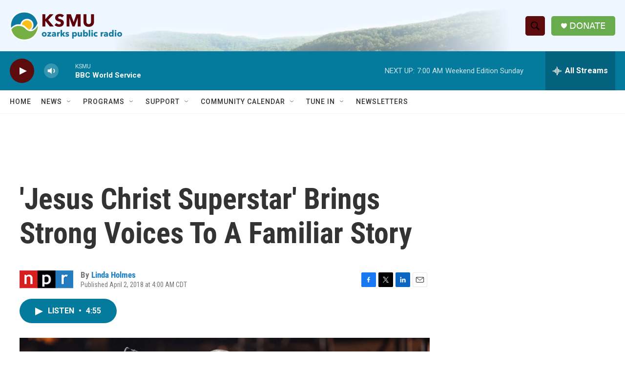

--- FILE ---
content_type: text/html; charset=utf-8
request_url: https://www.google.com/recaptcha/api2/aframe
body_size: 268
content:
<!DOCTYPE HTML><html><head><meta http-equiv="content-type" content="text/html; charset=UTF-8"></head><body><script nonce="_9ZssoIB-WkVN-WHtBUYnQ">/** Anti-fraud and anti-abuse applications only. See google.com/recaptcha */ try{var clients={'sodar':'https://pagead2.googlesyndication.com/pagead/sodar?'};window.addEventListener("message",function(a){try{if(a.source===window.parent){var b=JSON.parse(a.data);var c=clients[b['id']];if(c){var d=document.createElement('img');d.src=c+b['params']+'&rc='+(localStorage.getItem("rc::a")?sessionStorage.getItem("rc::b"):"");window.document.body.appendChild(d);sessionStorage.setItem("rc::e",parseInt(sessionStorage.getItem("rc::e")||0)+1);localStorage.setItem("rc::h",'1768731829036');}}}catch(b){}});window.parent.postMessage("_grecaptcha_ready", "*");}catch(b){}</script></body></html>